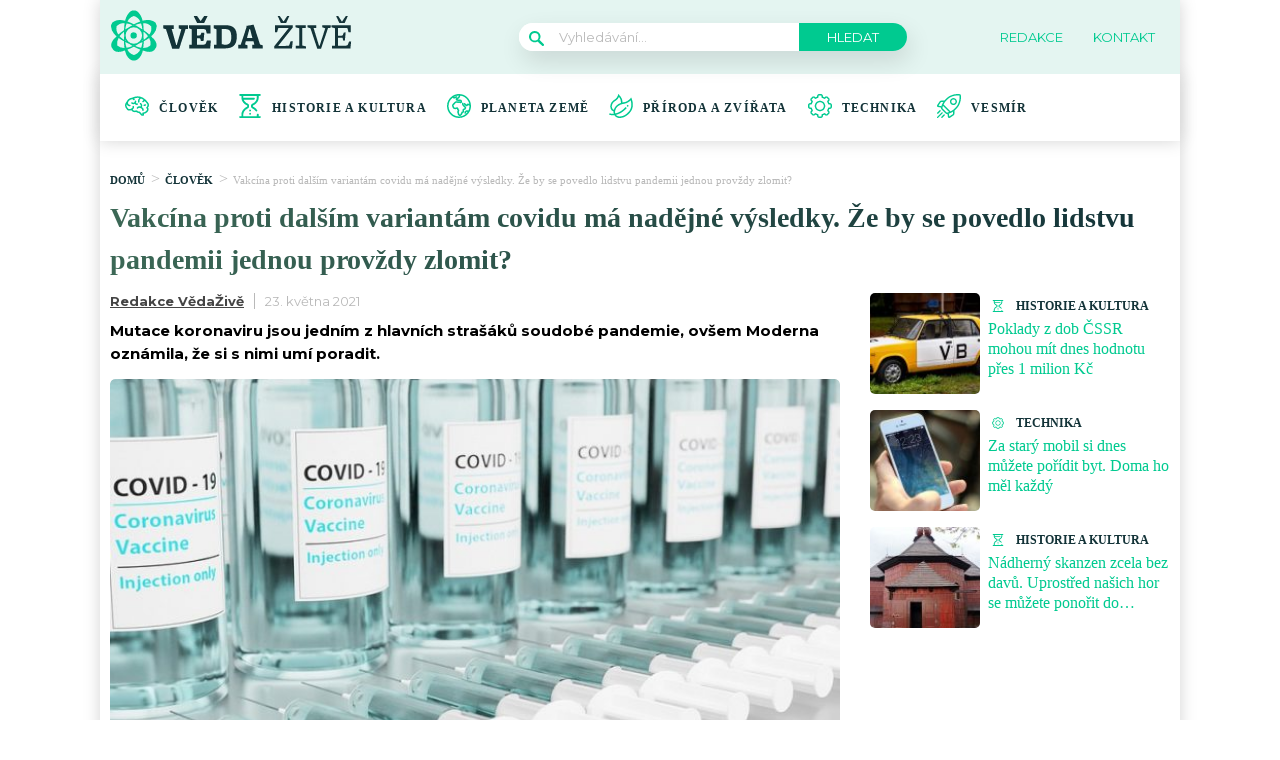

--- FILE ---
content_type: text/html; charset=utf-8
request_url: https://www.google.com/recaptcha/api2/aframe
body_size: 268
content:
<!DOCTYPE HTML><html><head><meta http-equiv="content-type" content="text/html; charset=UTF-8"></head><body><script nonce="FeT3v6iVApb9wxnEZWMC4Q">/** Anti-fraud and anti-abuse applications only. See google.com/recaptcha */ try{var clients={'sodar':'https://pagead2.googlesyndication.com/pagead/sodar?'};window.addEventListener("message",function(a){try{if(a.source===window.parent){var b=JSON.parse(a.data);var c=clients[b['id']];if(c){var d=document.createElement('img');d.src=c+b['params']+'&rc='+(localStorage.getItem("rc::a")?sessionStorage.getItem("rc::b"):"");window.document.body.appendChild(d);sessionStorage.setItem("rc::e",parseInt(sessionStorage.getItem("rc::e")||0)+1);localStorage.setItem("rc::h",'1769427040212');}}}catch(b){}});window.parent.postMessage("_grecaptcha_ready", "*");}catch(b){}</script></body></html>

--- FILE ---
content_type: application/javascript; charset=utf-8
request_url: https://fundingchoicesmessages.google.com/f/AGSKWxXiQqwjnG18BvuvsABsJ1ix8si-KfCOaVzt9abrnz7Tx6kSgno8Js6o6zmE6fYHjXky9f2k1iKza25tFjydc81aUVeyotvwyNK0OhUE-TiZKt5OqU4H4oBiHzbzce-W0wUJUX5J0ayhOB73-fBlumrgvbOULMQpRhA7L91phW_pPJdnxjmTa2xs_7bI/_/adsup.=adlabs&/jitads.-adblack-_Mobile_Ad_
body_size: -1287
content:
window['40ac5e10-5be6-4edb-892d-2018b17401c0'] = true;